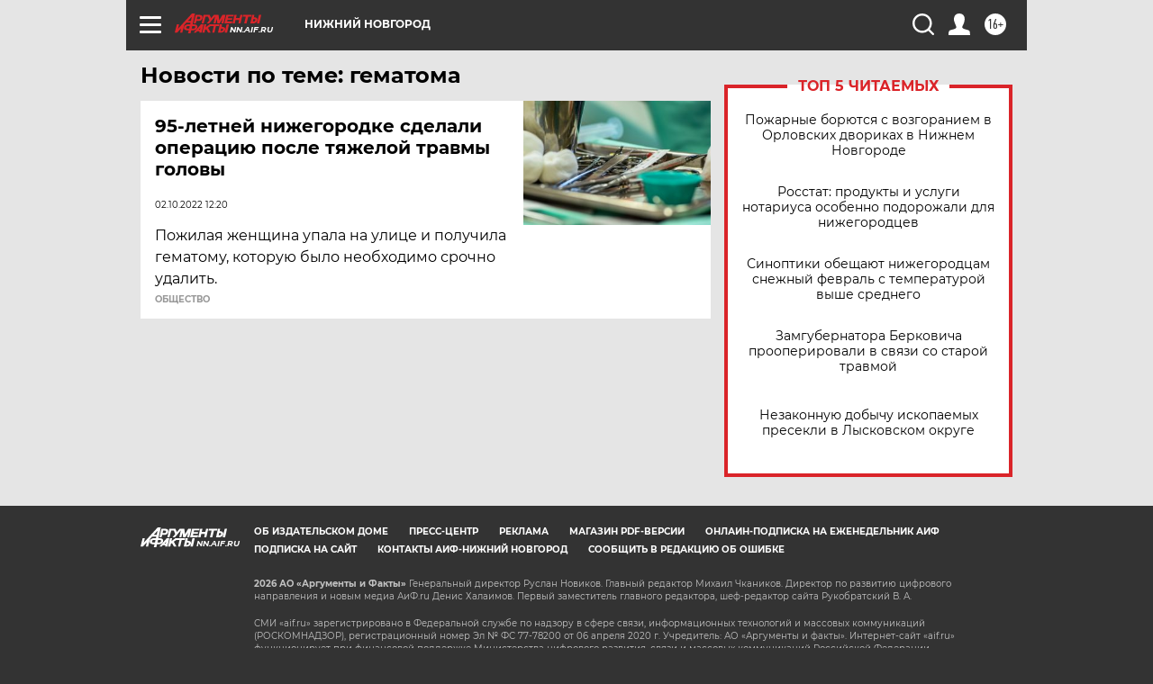

--- FILE ---
content_type: text/html
request_url: https://tns-counter.ru/nc01a**R%3Eundefined*aif_ru/ru/UTF-8/tmsec=aif_ru/139695230***
body_size: -71
content:
8E5765186974D4EAX1769264362:8E5765186974D4EAX1769264362